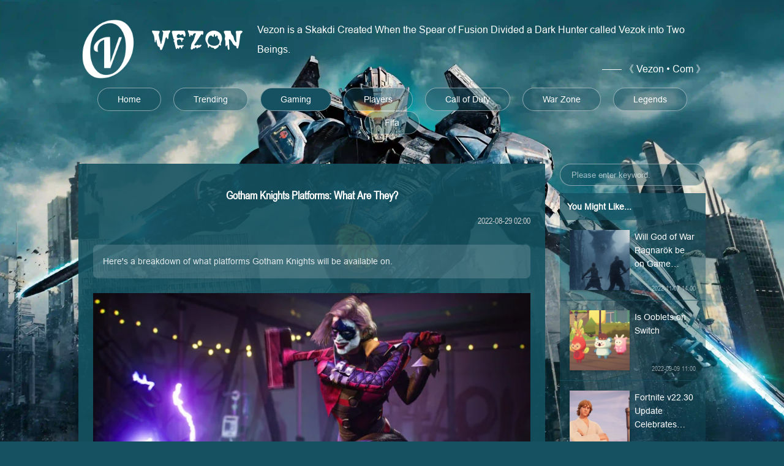

--- FILE ---
content_type: text/html; charset=utf-8
request_url: https://vezon.com/gotham-knights-platforms-what-are-they
body_size: 12931
content:
<!DOCTYPE html>
<html lang="en">

<head>
  <meta charset="utf-8">
  <meta name="viewport" content="width=device-width,initial-scale=1">
  <meta name="robots" content="all,follow,index">
  <meta name="keywords" content="pc,xbox,full,steam,release,they,platform,epic games store,are,october,date,list,crossplay,is,2022,playstation,will,what,platforms,gotham knights">
  <meta name="description" content="Here's a breakdown of what platforms Gotham Knights will be available on.">
  <title>Gotham Knights Platforms: What Are They?</title>
  <link rel="shortcut icon" href="favicon.ico">
  <link rel="stylesheet" href="/css/style.css">
    
</head>

<body>
  <div class="header">
  <span class="brand" onclick="location.href='/'"><img alt="Vezon" class="logo" src="/img/logo.webp"><span class="name"></span></span>
  <span class="preface">
    <div class="desc">Vezon is a Skakdi Created When the Spear of Fusion Divided a Dark Hunter called Vezok into Two Beings.</div>
    <div class="mark">—— 《 Vezon • Com 》</div>
  </span>
</div>
  
  <div class="nav">
  <a class="nav-item" href="/">Home</a>
    <a class="nav-item" href="/trending">Trending</a>
    <a class="nav-item active" href="/gaming">Gaming</a>
    <a class="nav-item" href="/players">Players</a>
    <a class="nav-item" href="/call-of-duty">Call of Duty</a>
    <a class="nav-item" href="/war-zone">War Zone</a>
    <a class="nav-item" href="/legends">Legends</a>
    <a class="nav-item" href="/fifa">Fifa</a>
  </div>  
    
  <div class="main">
    <div class="article">
      <div class="title"><h1 style="font-size: 18px;">Gotham Knights Platforms: What Are They?</h1></div>
      <div class="info">
        <div class="views"><!--Views: --></div>
        <div class="time">2022-08-29 02:00</div>
      </div>
      <div class="summary">Here's a breakdown of what platforms Gotham Knights will be available on.</div>
      <img loading="lazy" class="cover" alt="Gotham Knights Platforms: What Are They?" src="/i/c/f4dd62bd-b5fa-76d1-e59c-e734b19b06b4.webp">
      <div class="content"><p>Now that Warner Bros. Games' <a href="/goto?uri=gotham-knights-platforms-what-are-they&url=https%3A%2F%2Fwww.dbltap.com%2Fleagues%2Ftop-games">Gotham Knights</a> was showcased center stage once again recently during Gamescom 2022, it is perhaps no surprise that many are wondering if they'll be able to play the game once it finally releases.</p><p>For those looking forward to the release of WB Games Montréal's upcoming open-world, third-person action RPG, here's a breakdown of what platforms Gotham Knights will be available on.</p><ct-tweet data-status="'1562160174135029760'"></ct-tweet><p><b>Gotham Knights Platforms: What Are They?</b></p><p>Gotham Knights is set to release worldwide for PlayStation 5, <a href="/goto?uri=gotham-knights-platforms-what-are-they&url=https%3A%2F%2Fwww.dbltap.com%2Fposts%2Fwill-gotham-knights-be-on-xbox-game-pass-01g2tgfy18vf">Xbox Series X|S</a> and PC (via Steam and Epic Games Store) on Oct. 21, 2022.</p><p><a href="/goto?uri=gotham-knights-platforms-what-are-they&url=https%3A%2F%2Fwww.dbltap.com%2Fposts%2Fgotham-knights-no-longer-releasing-on-ps4-and-xbox-one-01g2qhqvr999">Back in May</a>, Warner Bros. Games announced that Gotham Knights will no longer be released on PlayStation 4 or Xbox One in order to "provide players with the best possible gameplay experience."</p><p>As <a href="/goto?uri=gotham-knights-platforms-what-are-they&url=https%3A%2F%2Fwww.dbltap.com%2Fposts%2Fgotham-knights-release-date-information-01egbtyjr2q5">initially first announced in 2020</a>, Gotham Knights is publisher Warner Bros. Games<br>and developer WB Games Montréal's upcoming open-world, third-person action RPG featuring the Batman Family.</p><p><a href="/goto?uri=gotham-knights-platforms-what-are-they&url=https%3A%2F%2Fwww.dbltap.com%2Fposts%2Fdoes-gotham-knights-take-place-after-arkham-knight-01ege09jjxva">In this all-new original story</a>, Batman is dead and an expansive, criminal underworld has swept through the streets of Gotham City. Complete with unique combat and traversal abilities, the crime-stopping has been left to the rest of the "bat family" — Robin, Batgirl, Nightwing and Red Hood.</p><p>It's up to this new guard of trained DC Super Heroes to rise up and protect the citizens of Gotham City while solving the mysteries that "connect the darkest chapters in the city’s history" and, of course, beat back the most notorious villains of the franchise.</p><p>The full game will be playable either solo or with a friend in two-player, online co-op. Cross-play support is not planned at this time.</p><p>This article was originally published on dbltap as <a href="/goto?uri=gotham-knights-platforms-what-are-they&url=https%3A%2F%2Fwww.dbltap.com%2Fposts%2Fgotham-knights-platforms-what-are-they-01gbgxk3jcd4%3Futm_source%3DRSS">Gotham Knights Platforms: What Are They?</a>.</p> </div>
      <div class="tag-list">
                <b style="margin-right: 8px;">Tags</b>
                <a class="btn" href="/tag/pc">pc</a>
                <a class="btn" href="/tag/xbox">xbox</a>
                <a class="btn" href="/tag/full">full</a>
                <a class="btn" href="/tag/steam">steam</a>
                <a class="btn" href="/tag/release">release</a>
                <a class="btn" href="/tag/they">they</a>
                <a class="btn" href="/tag/platform">platform</a>
                <a class="btn" href="/tag/epic-games-store">epic games store</a>
                <a class="btn" href="/tag/are">are</a>
                <a class="btn" href="/tag/october">october</a>
                <a class="btn" href="/tag/date">date</a>
                <a class="btn" href="/tag/list">list</a>
                <a class="btn" href="/tag/crossplay">crossplay</a>
                <a class="btn" href="/tag/is">is</a>
                <a class="btn" href="/tag/2022">2022</a>
                <a class="btn" href="/tag/playstation">playstation</a>
                <a class="btn" href="/tag/will">will</a>
                <a class="btn" href="/tag/what">what</a>
                <a class="btn" href="/tag/platforms">platforms</a>
                <a class="btn" href="/tag/gotham-knights">gotham knights</a>
                      </div>
    </div>
    
    <div class="aside">
  <form class="search-form" action="/search">
    <input type="search" class="search-keyword" name="keyword" value="" placeholder="Please enter keyword." spellcheck="false" autocomplete="off">
  </form>
  <div class="recommend-list">
    <div class="recommend-headline">You Might Like...</div>
        <a class="recommend-item" href="/will-god-of-war-ragnar-k-be-on-game-pass">
      <img loading="lazy" class="recommend-cover" alt="Will God of War Ragnarök be on Game Pass?" src="/i/c/fecf616b-5c54-9fa8-7f66-24dfcb672c53.webp">
      <div class="recommend-info">
        <div class="recommend-title">Will God of War Ragnarök be on Game Pass?</div>
        <div class="recommend-footer">
          <span class="recommend-category"></span>
          <span class="recommend-time time">2022-11-07 14:00</span>
        </div>
      </div>
    </a>
        <a class="recommend-item" href="/is-ooblets-on-switch">
      <img loading="lazy" class="recommend-cover" alt="Is Ooblets on Switch" src="/i/c/8f1ac5fb-d008-8dd4-7676-540a409b5374.webp">
      <div class="recommend-info">
        <div class="recommend-title">Is Ooblets on Switch</div>
        <div class="recommend-footer">
          <span class="recommend-category"></span>
          <span class="recommend-time time">2022-09-09 11:00</span>
        </div>
      </div>
    </a>
        <a class="recommend-item" href="/fortnite-v22-30-update-celebrates-skywalker-week-and-more">
      <img loading="lazy" class="recommend-cover" alt="Fortnite v22.30 Update Celebrates Skywalker Week and More" src="/i/c/c710f807-aa2a-5e71-1102-c4cabb7323d4.webp">
      <div class="recommend-info">
        <div class="recommend-title">Fortnite v22.30 Update Celebrates Skywalker Week and More</div>
        <div class="recommend-footer">
          <span class="recommend-category"></span>
          <span class="recommend-time time">2022-11-01 16:00</span>
        </div>
      </div>
    </a>
        <a class="recommend-item" href="/activision-blizzard-accused-of-illegally-surveilling-employees">
      <img loading="lazy" class="recommend-cover" alt="Activision Blizzard Accused of Illegally Surveilling Employees" src="/i/c/67a91349-25bb-ed23-afe1-8b2a0f60759a.webp">
      <div class="recommend-info">
        <div class="recommend-title">Activision Blizzard Accused of Illegally Surveilling Employees</div>
        <div class="recommend-footer">
          <span class="recommend-category"></span>
          <span class="recommend-time time">2022-08-16 21:00</span>
        </div>
      </div>
    </a>
        <a class="recommend-item" href="/games-leaving-xbox-game-pass-august-2022">
      <img loading="lazy" class="recommend-cover" alt="Games Leaving Xbox Game Pass: August 2022" src="/i/c/76c9debe-65c4-0c52-a685-7f4aff2384bc.webp">
      <div class="recommend-info">
        <div class="recommend-title">Games Leaving Xbox Game Pass: August 2022</div>
        <div class="recommend-footer">
          <span class="recommend-category"></span>
          <span class="recommend-time time">2022-07-27 20:00</span>
        </div>
      </div>
    </a>
        <a class="recommend-item" href="/will-hogwarts-legacy-be-on-xbox-game-pass">
      <img loading="lazy" class="recommend-cover" alt="Will Hogwarts Legacy be on Xbox Game Pass?" src="/i/c/22759254-b6cd-01ee-65bd-b7c2474c7801.webp">
      <div class="recommend-info">
        <div class="recommend-title">Will Hogwarts Legacy be on Xbox Game Pass?</div>
        <div class="recommend-footer">
          <span class="recommend-category"></span>
          <span class="recommend-time time">2022-09-04 17:00</span>
        </div>
      </div>
    </a>
        <a class="recommend-item" href="/how-to-get-a-free-little-legend-egg-in-tft">
      <img loading="lazy" class="recommend-cover" alt="How to Get a Free Little Legend Egg in TFT" src="/i/c/4e802a76-bb1c-1e26-3f4e-497a5ae4cda2.webp">
      <div class="recommend-info">
        <div class="recommend-title">How to Get a Free Little Legend Egg in TFT</div>
        <div class="recommend-footer">
          <span class="recommend-category"></span>
          <span class="recommend-time time">2022-10-18 22:00</span>
        </div>
      </div>
    </a>
        <a class="recommend-item" href="/sonys-psvr-2-is-marginally-outselling-the-original-headset">
      <img loading="lazy" class="recommend-cover" alt="Sony's PSVR 2 is marginally outselling the original headset" src="/i/c/7a55bc3c-0e11-0943-2dc9-09a3ac963c06.webp">
      <div class="recommend-info">
        <div class="recommend-title">Sony's PSVR 2 is marginally outselling the original headset</div>
        <div class="recommend-footer">
          <span class="recommend-category"></span>
          <span class="recommend-time time">2023-05-24 11:26</span>
        </div>
      </div>
    </a>
      </div>
</div>    
  </div>
  
  <div class="assists">
  <a href="javascript:;" class="up" onclick="window.scrollTo({ top: 0, behavior: 'smooth' })"></a>
  <a href="javascript:;" class="search" onclick="scrollToForm()"></a>
</div>
<div class="footer">
  <div class="legal">
    <a href="/terms-of-service">Terms of Service</a>
    <a href="/privacy-policy">Privacy Policy</a>
  </div>
  <div class="copyright">&copy; 2026 Vezon • Com</div>
</footer>
<script>
  function scrollToForm() {
    const frm = document.querySelector('.search-form')
    let top= window.pageYOffset+frm.getBoundingClientRect().top;
    window.scrollTo({top:top-12, behavior: 'smooth'})
    // setTimeout(()=> {
    //   document.querySelector('input[name=keyword]').focus()
    // }, 3000)
  }
</script>
<script>
(function(){
  var bp = document.createElement('script');
  var protocol = window.location.protocol.split(':')[0];
  if (protocol === 'https') {
      bp.src = 'https://zz.bdstatic.com/linksubmit/push.js';
  } else {
      bp.src = 'http://push.zhanzhang.baidu.com/push.js';
  }
  var s = document.getElementsByTagName('script')[0];
  s.parentNode.insertBefore(bp, s);
})();

(function(i,s,o,g,r,a,m){i['GoogleAnalyticsObject']=r;i[r]=i[r]||function(){
  (i[r].q=i[r].q||[]).push(arguments)},i[r].l=1*new Date();a=s.createElement(o),
  m=s.getElementsByTagName(o)[0];a.async=1;a.src=g;m.parentNode.insertBefore(a,m)
})(window,document,'script','https://www.google-analytics.com/analytics.js','ga');

ga('create', 'UA-109834983-1', 'auto', 'tracker');
ga('tracker.send', 'pageview');
ga('tracker.send', 'event', {
  eventCategory: document.domain,
  eventAction: window.location.pathname+window.location.search,
  eventLabel: (navigator && navigator.language)+':'+screen.width+'x'+screen.height
});
</script>
</body>

</html>

--- FILE ---
content_type: text/css
request_url: https://vezon.com/css/style.css
body_size: 14342
content:
html {
  scroll-behavior: smooth;
}

@font-face {
  font-family: "Arial";
  src: local('Arial'), url("../font/Arial.ttf");
  font-display: 'swap';
  font-weight: normal;
  font-style: normal;
}

@font-face {
  font-family: "Arial Narrow";
  src:local('Arial Narrow'), url("../font/Arial Narrow.ttf");
  font-display: 'swap';
  font-weight: normal;
  font-style: normal;
}

body {
  margin: 0;
  padding: 0;
  box-sizing: border-box;

  font: normal 14px/1.428571429 Arial, sans-serif;

  -webkit-tap-highlight-color: transparent;
  -webkit-touch-callout: none;
  touch-action: manipulation;

  -webkit-text-size-adjust: 100%;
  text-rendering: optimizeLegibility;
  -webkit-font-smoothing: antialiased;
  margin: 0 10%;

  z-index: -1;
  background-color: #155160; /* rgb(21 81 96), rgba(21 81 96 / 100%) */
  height: 100%;
  min-height: 100vh;
}

body:before {
  content: "";
  position: fixed;
  z-index: -1;
  top: 0;
  right: 0;
  bottom: 0;
  left: 0;
  background-color: '#333';
  background: url(../img/bg.webp) center 0 no-repeat;
  background-size: cover;
  height: calc(100vh + 60px);
}

.time {
  font-family: 'Arial Narrow';
}

a {
  text-decoration: none;
}

.header {
  display: flex;
  align-items: center;
  padding-top: 2rem;
}

.header .brand {
  display: flex;
  align-items: center;
  font-size: 4rem;
  font-weight: 700;
  color: #fff;
  cursor: pointer;
}

.header .brand .logo {
  width: 96px;
}

.header .brand .name {
  display: inline-block;
  width: 196px;
  height: 96px;
  background-image: url(../img/name.webp);
  background-position: center;
  background-size: cover;
  background-repeat: no-repeat;
}

.header .preface {
  flex: 1;
  color: #fff;
  font-size: 16px;
  line-height: 2;
}

.header .preface .mark {
  text-align: right;
}

.nav {
  text-align: center;
  margin-top: 15px;
}

.nav-item {
  display: inline-block;
  padding: 0.5rem 2rem;
  margin: 0 0.5rem;
  text-decoration: none;
  border: 1px rgba(238, 238, 238, 0.5) solid;
  border-radius: 19px;
  background-color: rgba(21,81,96, 0.4);
  color: #fff;
}

.nav-item:hover, .nav .active {
  background-color: #155160;
}

.nav-item:hover {
  transition: all 0.3s ease;
  transform: scale(1.25);
}

.main {
  display: flex;
  margin-top: 48px;
}

.block-list {
  flex: 3;
  column-count: 3;
  column-gap: 24px;
}

.block-list-4 {
  flex: 1;
  column-count: 4;
  column-gap: 24px;
}

.block-item {
  display: block;
  background-color: rgba(255, 255, 255, 0.05);
  page-break-inside: avoid;
  box-shadow: 0 2px 4px 0 rgb(0 0 0 / 24%);
}

.block-item:hover {
  cursor: pointer;
}

.block-item:after {
  content: ' ';
  display: block;
  height: 16px;
  margin-bottom: 24px;
}

.block-item .block-cover {
  display: inline-block;
  max-width: 100%;
  aspect-ratio: 9 / 10;
  object-fit: cover;
}

.block-item .block-info {
  position: relative;
  margin: -38px 16px 0 16px;
  padding: 0 12px 8px;
  z-index: 2;
  opacity: 100%;
  background-color:rgba(21,81,96, 0.85);
  box-shadow: 0 2px 4px 0 rgb(0 0 0 / 24%);
}

.block-item:hover .block-info {
  transition: all 0.3s ease;
  transform: scale(1.08);
}

.block-item .block-info .block-title {
  color: #fff;
  font-size: 15px;
  margin: 0;
  line-height: 2.4;
  font-weight: 600;
  overflow: hidden;
  word-break: normal;
  text-overflow: ellipsis;
  display: -webkit-box;
  -webkit-line-clamp: 1;
  -webkit-box-orient: vertical;
}

.block-item .block-info .block-summary {
  line-height: 1.71;
  font-size: 14px;
  color: rgba(255, 255, 255, 0.65);
  margin: 12px 0;
  min-height: 72px;

  overflow: hidden;
  word-break: normal;
  text-overflow: ellipsis;
  display: -webkit-box;
  -webkit-line-clamp: 3;
  -webkit-box-orient: vertical;
}

.block-item .block-info .block-time {
  display: block;
  text-align: right;
  font-size: 12px;
  color: rgba(255, 255, 255, 0.55);
}

.aside {
  position: sticky;
  top: 16px;
  height: 100%;
  margin-left: 24px;
  margin-bottom: 24px;
  flex: 1;
  /* background-color: rgba(0, 0, 0, 0.2); */
  /* box-shadow: 0 2px 4px 0 rgb(0 0 0 / 24%); */
}

.recommend-headline {
  background-color: rgba(21,81,96, 0.75);
  color: #fff;
  font-size: 14px;
  font-weight: 600;
  padding: 12px;
}

.recommend-item {
  display: flex;
  flex-direction: row;
  border-bottom: 1px rgba(21,81,96, 0.85) solid;
  padding: 16px;
  background-color: rgba(21,81,96, 0.4);
  color: #fff;
}

.recommend-item:hover {
  background-color: transparent;
  transition: all 0.3s ease;
  border-bottom: 1px transparent solid;
}

.recommend-item:visited {
  color: #eee;
}

.recommend-item:last-child {
  border-bottom: 0;
}

.recommend-item .recommend-cover {
  flex: 2;
  width: 98px;
  height: 98px;
  display: inline-block;
  aspect-ratio: 1 / 1;
  object-fit: cover;
  box-shadow: 0 2px 4px 0 rgb(0 0 0 / 24%);
}

.recommend-item .recommend-info {
  display: flex;
  flex-direction: column;
  justify-content: space-between;
  padding: 0 0 8px 8px;
  flex: 3;
}

.recommend-item .recommend-title {
  line-height: 22px;
  overflow: hidden;
  word-break: normal;
  text-overflow: ellipsis;
  display: -webkit-box;
  -webkit-line-clamp: 3;
  -webkit-box-orient: vertical;
}

.recommend-item .recommend-footer {
  margin-bottom: -12px;
  display: flex;
  flex-direction: row;
  justify-content: space-between;
  color: rgb(255 255 255 / 55%);
}

.recommend-item .recommend-category {
  font-weight: 500;
  font-size: 12px;
}

.recommend-item .recommend-time {
  font-size: 11px;
}

.pager {
  padding: 0;
  margin: 12px 0 24px 0;
  text-align: center;
  font-size: 0;
}

.pager a {
  display: inline-block;
  margin: 0 12px;
  line-height: 32px;
  min-width: 24px;
  padding: 0 4px;
  border: 1px rgba(238, 238, 238, 0.5) solid;
  background-color: rgba(21,81,96, 0.4);
  color: #fff;
  font-size: 14px;
  text-align: center;
  border-radius: 6px;
}

.pager a:last-child {
  margin-right: 0;
}

.pager a:hover, .pager a.active {
  background-color: rgba(21,81,96, 1);
  color: #fff;
}

.pager a:hover {
  transition: all 0.3s ease;
  transform: scale(1.25);
}

.footer {
  font-size: 12px;
  margin: 32px 0;
  line-height: 28px;
  text-align: center;
  color: #eee;
}

.footer a {
  display: inline-block;
  margin: 0 6px;
  color: #eee;
}

.footer a:hover {
  color: #bbb;
}

table {
  width: 100%;
  border-collapse: collapse;
  text-align: left;
  word-break: break-all;
  word-wrap: break-word;
  border: 1px #4f4f4f solid;
  background: #333;
}

th,
td {
  border: 1px #4f4f4f solid;
  padding: 6px 4px;
}

th {
  background: #444;
  color: #e8e8e8;
  font-weight: 500;
}

.highlight {
  background: yellow;
  color: #000;
}

.search-form {
  padding-bottom: 12px;
  background-color: transparent;
}

.search-form .search-keyword {
  padding: 1px 18px;
  margin: 0;
  border: 1px rgba(238, 238, 238, 0.5) solid;
  border-radius: 18px;
  color: #fff;
  line-height: 32px;
  outline: 0;
  width: 100%;
  background-color: rgba(21,81,96, 0.4);
  resize: none;
  appearance: none;
  -webkit-appearance: none;
  box-sizing: border-box;
}

input::placeholder {
  color: rgba(255, 255, 255, 0.6);
}

input[type="search"]::-webkit-search-cancel-button {
  -webkit-appearance: none;
  appearance: none;
  height: 10px;
  width: 10px;
  background-image: url([data-uri]);
  background-size: 10px 10px;
}

.assists {
  display: none;
  position: fixed;
  bottom: 170px;
  right: 16px;
  z-index: 9999;
  width: 24px;
}

.assists .up {
  display: inline-block;
  width: 24px;
  height: 24px;
  opacity: 75%;
  /* background-image: url(/img/up-light.svg); */
  background-image: url([data-uri]);
  background-repeat: no-repeat;
  background-position: center;
  background-size: contain;
  background-color: transparent;
}

.assists .search {
  display: inline-block;
  width: 24px;
  height: 24px;
  opacity: 75%;
  /* background-image: url(/img/search-light.svg); */
  background-image: url([data-uri]);
  background-repeat: no-repeat;
  background-position: center;
  background-size: contain;
  background-color: transparent;
  padding-top: 48px;
}

.article {
  flex: 3;
  background-color: rgba(21,81,96, 0.9);
  padding: 24px;
  line-height: 1.71;
  color: #efefef;
  margin-bottom: 24px;
  word-break: break-all;
}

.article .title {
  font-size: 18px;
  font-weight: 600;
  text-align: center;
  color: #fff;
  font-family: 'Arial Narrow';
}

.article .anglic {
  font-family: 'Arial Narrow';
  text-align: center;
  font-size: 16px;
  font-weight: 500;
  margin: 0;
}

.article .info {
  display: flex;
  justify-content: space-between;
  margin: 12px 0;
  line-height: 2.2;
  color: #d2d2d2;
  font-family: 'Arial Narrow';
}

.article .summary {
  margin: 24px 0;
  padding: 16px;
  border-radius: 8px;
  background-color: rgba(255, 255, 255, 0.15);
  line-height: 1.71;
  color: rgba(255, 255, 255, 0.85);
}

.article .content {
  font-size: 16px;
}

.article .content b {
  font-weight: 500;
  color: #fff;
}

.article .content a {
  text-decoration: underline;
  color: #fff;
  font-family: 'Arial Narrow';
}

.article .content a:hover {
  text-decoration: none;
  color: #d2d2d2;
}

.article img {
  display: block;
  margin: 0 auto;
  max-width: 100%;
}

@media screen and (max-width: 1024px) {
  body {
    margin: 0 16px;
  }
}

@media screen and (max-width: 768px) {
  body {
    margin: 0;
    /* background-image: url(../img/mobile-bg.webp); */
    /* background-position: center 240px; */
  }

  body:before {
    background-position: -450px 0;
  }

  .header {
    padding: 1rem;
  }

  .header .brand {
    font-size: 2rem;
    padding-right: 16px;
  }

  .header .brand .logo {
    width: 72px;
  }

  .header .brand .name {
    display: none;
  }

  .header .preface {
    font-size: 14px;
    line-height: 1.71;
  }

  .nav {
    display: flex;
    justify-content: space-between;
    padding: 0 16px;
  }

  .nav-item {
    padding: 10px 5px;
    margin: 0 6px 0 0;
    border-radius: 8px;
    text-align: left;
    letter-spacing: 0;
    writing-mode: vertical-lr;
  }

  .main {
    flex-direction: column;
    margin-top: 32px;
  }

  .block-list {
    column-count: 1;
    margin: auto 16px;
  }
  
  .block-list-4 {
    column-count: 1;
    margin: auto 16px;
  }

  .block-item .block-cover {
    aspect-ratio: 0;
  }

  .block-item:after {
    height: 16px;
    margin-bottom: 16px;
  }

  .block-item .block-info {
    margin: -40px 16px 0 16px;
  }

  .block-item:hover {
    transition: none;
    transform: none;
  }

  .aside {
    margin-left: 16px;
    margin-right: 16px;
  }

  .pager {
    display: flex;
    justify-content: space-between;
    padding: 0 16px;
  }

  .pager a {
    display: inline-block;
    margin: 0;
    line-height: 26px;
    min-width: 22px;
    padding: 0 4px;
  }

  .assists {
    display: block;
  }

  .article {
    padding: 16px;
    margin: auto 16px;
    margin-bottom: 16px;
  }

}

.goto-url {
  background-color: rgba(255, 255, 255, 0.15);
  font-family: 'Arial Narrow';
  margin: 24px 0;
  padding: 16px;
  border-radius: 8px;
  color: #b2b2b2;
}

.btns {
  display: flex;
  justify-content: space-between;
  margin-bottom: 24px
}

a.btn {
  line-height: 32px;
  display: inline-block;
  padding: 0 1rem;
  text-decoration: none;
  border: 1px rgba(238, 238, 238, 0.5) solid;
  border-radius: 16px;
  background-color: rgba(21,81,96, 0.4);
  color: #fff;
}

a.btn:hover, a.btn .active {
  background-color: rgba(21,81,96, 1);
}

.tag-list a.btn {
  margin:0 8px 8px 0;
}